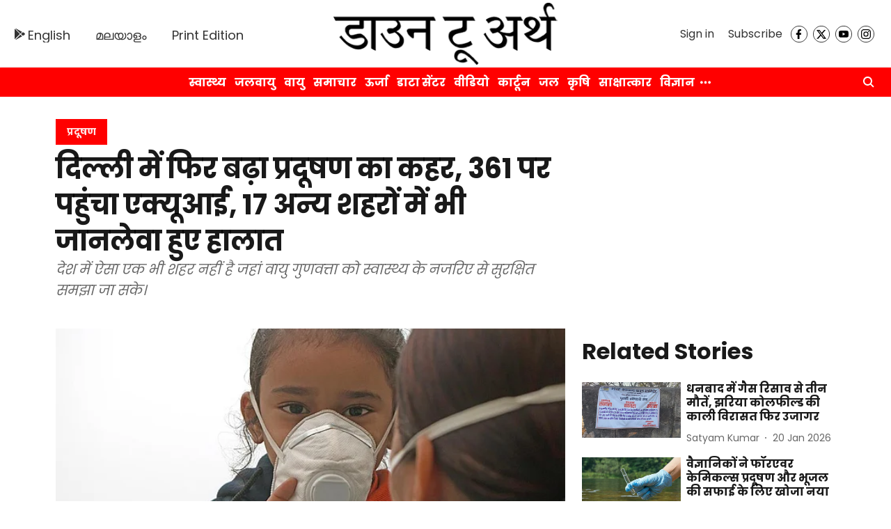

--- FILE ---
content_type: text/html; charset=utf-8
request_url: https://www.google.com/recaptcha/api2/aframe
body_size: 266
content:
<!DOCTYPE HTML><html><head><meta http-equiv="content-type" content="text/html; charset=UTF-8"></head><body><script nonce="MtqsSS6MUoTN3a7--rEwQg">/** Anti-fraud and anti-abuse applications only. See google.com/recaptcha */ try{var clients={'sodar':'https://pagead2.googlesyndication.com/pagead/sodar?'};window.addEventListener("message",function(a){try{if(a.source===window.parent){var b=JSON.parse(a.data);var c=clients[b['id']];if(c){var d=document.createElement('img');d.src=c+b['params']+'&rc='+(localStorage.getItem("rc::a")?sessionStorage.getItem("rc::b"):"");window.document.body.appendChild(d);sessionStorage.setItem("rc::e",parseInt(sessionStorage.getItem("rc::e")||0)+1);localStorage.setItem("rc::h",'1769104201497');}}}catch(b){}});window.parent.postMessage("_grecaptcha_ready", "*");}catch(b){}</script></body></html>

--- FILE ---
content_type: application/javascript; charset=utf-8
request_url: https://fundingchoicesmessages.google.com/f/AGSKWxVgSHRa5B6Is-HDJ-OjbwJl91WPs8Folw29JLGKzJOxh7DJUhzD-1-gFMjL9l2WzdTkLrZn3fmfry4g3lcEzMMKiMeYZ8tHk-7JWqNI61V7dfG0WYgM8byCNHmY2eO7uB9pROALnf-CPgR1m03znBKNwcUkbdYioRu4PZ_nPPmz5EnzFCiLxdyy6Jpp/_/480x030./flashads./Box-ad-.topad./adboxtable-
body_size: -1289
content:
window['e9c1de93-bba6-4a73-aaea-24e8268ad3bd'] = true;

--- FILE ---
content_type: application/javascript; charset=utf-8
request_url: https://fundingchoicesmessages.google.com/f/AGSKWxUqCbz1FHnb05KM6N3qS_-qyWIfGfYn5Feph-qhBolhqIIb3GFsyBYBeJx3GCQbffw7z-ajl17XNX8AzKg93I65DJueo7tZd1YqjfUYjwmNzMbZ7hCN4KdUz8HFDzCikKd1YLDNCg==?fccs=W251bGwsbnVsbCxudWxsLG51bGwsbnVsbCxudWxsLFsxNzY5MTA0MjAxLDU1MjAwMDAwMF0sbnVsbCxudWxsLG51bGwsW251bGwsWzcsMTAsNl0sbnVsbCxudWxsLG51bGwsbnVsbCxudWxsLG51bGwsbnVsbCxudWxsLG51bGwsM10sImh0dHBzOi8vaGluZGkuZG93bnRvZWFydGgub3JnLmluL3BvbGx1dGlvbi9wb2xsdXRpb24td3JlYWtzLWhhdm9jLWFnYWluLWluLWRlbGhpLWFxaS1yZWFjaGVzLTM2MS1saWZlLXRocmVhdGVuaW5nLXNpdHVhdGlvbi1pbi0xNy1vdGhlci1jaXRpZXMtdG9vLTkzNTE0IixudWxsLFtbOCwiazYxUEJqbWs2TzAiXSxbOSwiZW4tVVMiXSxbMTYsIlsxLDEsMV0iXSxbMTksIjIiXSxbMjQsIiJdLFsyOSwiZmFsc2UiXV1d
body_size: 146
content:
if (typeof __googlefc.fcKernelManager.run === 'function') {"use strict";this.default_ContributorServingResponseClientJs=this.default_ContributorServingResponseClientJs||{};(function(_){var window=this;
try{
var qp=function(a){this.A=_.t(a)};_.u(qp,_.J);var rp=function(a){this.A=_.t(a)};_.u(rp,_.J);rp.prototype.getWhitelistStatus=function(){return _.F(this,2)};var sp=function(a){this.A=_.t(a)};_.u(sp,_.J);var tp=_.ed(sp),up=function(a,b,c){this.B=a;this.j=_.A(b,qp,1);this.l=_.A(b,_.Pk,3);this.F=_.A(b,rp,4);a=this.B.location.hostname;this.D=_.Fg(this.j,2)&&_.O(this.j,2)!==""?_.O(this.j,2):a;a=new _.Qg(_.Qk(this.l));this.C=new _.dh(_.q.document,this.D,a);this.console=null;this.o=new _.mp(this.B,c,a)};
up.prototype.run=function(){if(_.O(this.j,3)){var a=this.C,b=_.O(this.j,3),c=_.fh(a),d=new _.Wg;b=_.hg(d,1,b);c=_.C(c,1,b);_.jh(a,c)}else _.gh(this.C,"FCNEC");_.op(this.o,_.A(this.l,_.De,1),this.l.getDefaultConsentRevocationText(),this.l.getDefaultConsentRevocationCloseText(),this.l.getDefaultConsentRevocationAttestationText(),this.D);_.pp(this.o,_.F(this.F,1),this.F.getWhitelistStatus());var e;a=(e=this.B.googlefc)==null?void 0:e.__executeManualDeployment;a!==void 0&&typeof a==="function"&&_.To(this.o.G,
"manualDeploymentApi")};var vp=function(){};vp.prototype.run=function(a,b,c){var d;return _.v(function(e){d=tp(b);(new up(a,d,c)).run();return e.return({})})};_.Tk(7,new vp);
}catch(e){_._DumpException(e)}
}).call(this,this.default_ContributorServingResponseClientJs);
// Google Inc.

//# sourceURL=/_/mss/boq-content-ads-contributor/_/js/k=boq-content-ads-contributor.ContributorServingResponseClientJs.en_US.k61PBjmk6O0.es5.O/d=1/exm=ad_blocking_detection_executable,kernel_loader,loader_js_executable,web_iab_us_states_signal_executable/ed=1/rs=AJlcJMztj-kAdg6DB63MlSG3pP52LjSptg/m=cookie_refresh_executable
__googlefc.fcKernelManager.run('\x5b\x5b\x5b7,\x22\x5b\x5bnull,\\\x22downtoearth.org.in\\\x22,\\\x22AKsRol8cl9a8wUydaj1sGpTrz-_XW-bJVLLOGG1m4HJ3b-QaEOzDGDWymrGUR0-hy9Zqf6ak9vv3uuEolPiQVYxF0HWsepKfBIKvNxfHUry42rrHCHqAUewLZ-kAps78DcUungJOgGaXJzlwbE548cmR5rxE9GQG8A\\\\u003d\\\\u003d\\\x22\x5d,null,\x5b\x5bnull,null,null,\\\x22https:\/\/fundingchoicesmessages.google.com\/f\/AGSKWxX2D2dI-cHWQnat7NNGLcQDDTBf4Mnjv74y4lebdzQduScYnjDFMh-1tnVpKRiZ-bV4RdJP0WfoL5TyUYncu5TVkdSKJUzXzu9tprNO4o8PdvB0qz2lU3qcx8p4kg5-3QhwUnR2eA\\\\u003d\\\\u003d\\\x22\x5d,null,null,\x5bnull,null,null,\\\x22https:\/\/fundingchoicesmessages.google.com\/el\/AGSKWxUc6aur4KD9TNDsI73_dpzFX9h-6K8f-kSLQyq1oziVeadk8x9aCUehHBJJLcAzbiGkidVMALyUzkpTh11veQ1UX4dcGNOTp8murykx68yQI7yA_B4q17YO2jE8Y3Z3Xm9w1spw-w\\\\u003d\\\\u003d\\\x22\x5d,null,\x5bnull,\x5b7,10,6\x5d,null,null,null,null,null,null,null,null,null,3\x5d\x5d,\x5b2,1\x5d\x5d\x22\x5d\x5d,\x5bnull,null,null,\x22https:\/\/fundingchoicesmessages.google.com\/f\/AGSKWxUwPmlFRiQLXIf5IFGBfreKDqWOErQ9lNME7siypGdkE0KuJo-2y-YG6mzPekZw7fUW6wnrDpTk5K-OtyAKnUG9d4qJYvcKYK3l7YIFzLj9DscKgdOJoU8xuDtR8ERuI2k6cspF4w\\u003d\\u003d\x22\x5d\x5d');}